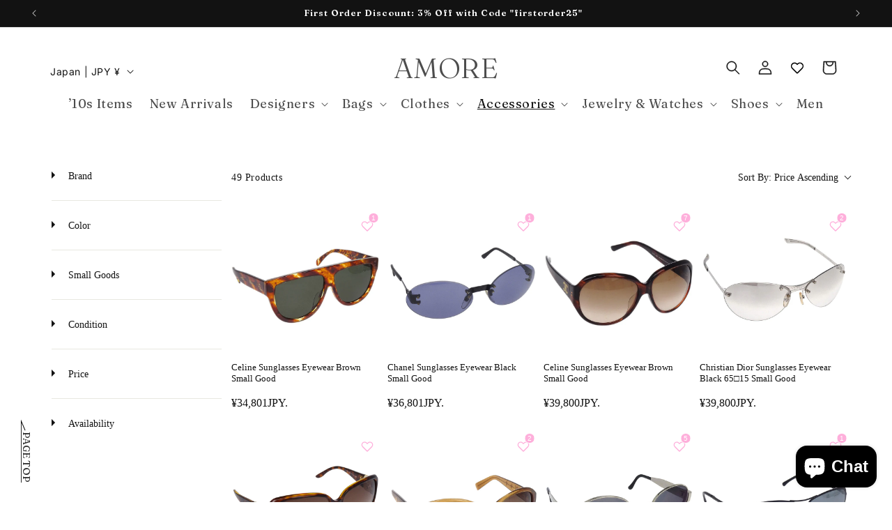

--- FILE ---
content_type: text/css
request_url: https://amorevintagejapan.com/cdn/shop/t/31/assets/a-all.css?v=178731196692636997551748814316
body_size: 1520
content:
@import"https://fonts.googleapis.com/css2?family=Fraunces:ital,opsz,wght@0,9..144,100..900;1,9..144,100..900&family=Inter:ital,opsz,wght@0,14..32,100..900;1,14..32,100..900&display=swap";:root{--inner-width: 1260px;--inner-width-s: 650px;--color-white: #FFFFFF;--color-black: #000000;--color-gray: #B1B1B1;--regular: 300;--normal: 400;--medium: 500;--semibold: 600;--bold: 700}a.ssw-link-fave-menu .ssw-icon-heart,a.ssw-link-fave-menu .ssw-icon-heart-o{-webkit-text-stroke:1px #000;color:transparent!important}.ssw-counter-fave-menu{display:none}.image-with-text__media,.product-media-container{border:none}a{text-decoration:none;color:rgb(var(--color-foreground))}ul{list-style:none;padding:0;margin:0}li{padding:0;margin:0}.sp{display:none}@media only screen and (max-width: 749px){.sp{display:block}.pc{display:none}}.common-flex{display:flex;align-items:center}.common-flex-center{display:flex;align-items:center;justify-content:center}.common-flex-start{display:flex;align-items:center;justify-content:flex-start}.page-width{max-width:1260px}.none{display:none}.common-max-100{max-width:100%}.common-parent{position:relative}.common-child{position:absolute;width:100%;height:100%;top:0;left:0}.common-h2{font-size:clamp(30px,23.785px + 1.657vw,45px);margin:0 0 50px}.card__heading{margin-bottom:1rem}@media only screen and (max-width: 749px){.common-h2{margin:0 0 30px}}@media screen and (min-width: 990px){body:has(.section-header .header:not(.drawer-menu)) .utility-bar .page-width{padding-top:1rem;padding-bottom:1rem}}.a-common-button__wrapper{font-size:20px;position:relative;border-radius:100vh;min-width:250px;justify-content:center;color:#fff;background-color:#0006;border:1px solid #fff}.a-common-button__wrapper--arrow{position:absolute;right:20px;transform:translate(0);transition:all ease .5s}.a-common-button__wrapper--text{font-family:var(--font-heading-family)}.a-common-button:hover .a-common-button__wrapper--arrow{transform:translate(10px);transition:all ease .5s}.a-tab-collection__btn{padding-top:50px;display:none}.a-common-button-section .a-common-button__wrapper,.a-tab-collection__btn .a-common-button__wrapper{padding:11px 20px}.a-common-button-section .a-common-button:hover .a-common-button__wrapper img,.a-tab-collection__btn .a-common-button:hover .a-common-button__wrapper img{filter:invert(1) sepia(1) saturate(10) hue-rotate(270deg)}.a-common-button-section .a-common-button:hover .a-common-button__wrapper{color:#000;background-color:#fff;border:1px solid #000;transition:all ease .5s}@media only screen and (min-width: 750px){.a-common-button-section .a-common-button__wrapper,.a-tab-collection__btn .a-common-button__wrapper{min-width:350px}}.common-grid{display:grid}.a-common-grid__wrapper{grid-template-columns:1fr 1fr 1fr 1fr;gap:30px}.a-common-grid__collection--title{z-index:1;background:#0003;transition:all ease .5s}.a-common-grid__collection--title h3{color:#fff;font-size:clamp(18px,15.514px + .663vw,24px);text-align:center}.a-common-grid__content:hover .a-common-grid__collection--title{background:#00000080;transition:all ease .5s}.a-common-grid__content--media--img{display:block}@media only screen and (max-width: 749px){.a-common-grid__wrapper{grid-template-columns:1fr 1fr;gap:13px}}.a-tab-collection__panel--collection .products.common-grid{grid-template-columns:1fr 1fr 1fr 1fr 1fr;gap:30px 15px;margin:0 auto}.a-tab-collection__panel--collection .products.common-grid li{width:100%;max-width:100%}.a-tab-collection__navwrap{display:flex;justify-content:center;margin:0 auto}.a-tab-collection__panel--collection{display:none}.a-tab-collection__panel--collection.on{display:block}.a-tab-collection__navwrap a{opacity:.3;cursor:pointer;text-transform:uppercase}.a-tab-collection__navwrap a.on{opacity:1}.a-tab-collection__navwrap h3{margin:0;padding:0 2rem .5rem;white-space:nowrap}.a-tab-collection__navwrap h3:has(a.on){border-bottom:1px solid #000}.a-tab-collection__nav{margin-bottom:30px}@media only screen and (max-width: 850px){.a-tab-collection__panel--collection .products.common-grid{grid-auto-flow:column;grid-template-columns:repeat(auto-fit,130px);gap:20px 10px}.a-tab-collection__panel--collection .products.common-grid li{display:none}.a-tab-collection__panel--collection .products.common-grid li.grid__item-1,.a-tab-collection__panel--collection .products.common-grid li.grid__item-2,.a-tab-collection__panel--collection .products.common-grid li.grid__item-3,.a-tab-collection__panel--collection .products.common-grid li.grid__item-4{display:block}.a-tab-collection__panel--collection,.a-tab-collection__nav{overflow-x:scroll}.a-tab-collection__panel--collection{height:290px}.a-tab-collection__panel--collection .products.common-grid{width:550px}.a-tab-collection__nav,.a-tab-collection__navwrap h3{border-bottom:1px solid #B1B1B1}.a-tab-collection__navwrap{justify-content:unset}}.footer{border-top:none!important}.footer__blocks-wrapper{display:grid;grid-template-columns:5fr 2fr 3fr 4fr}.footer-block{width:100%!important}div:has(.locale-selectors__container){display:none}.footer__content-bottom{border-top:unset!important}.footer__content-bottom{padding-top:60px}.footer__content-top.page-width{padding-bottom:0}.footer-block__brand-info .footer-block__image-wrapper img{max-width:unset;width:clamp(200px,179.282px + 5.525vw,250px)}.footer-block__brand-info .footer__list-social.list-social{justify-content:center!important;gap:20px;width:clamp(200px,179.282px + 5.525vw,250px)}.footer-block__image-wrapper{overflow:auto!important;max-width:unset!important}.footer-block__heading{font-family:inherit}.footer-block__heading,.footer-block p{margin-bottom:20px}.footer-block p,.footer-block a{color:#000!important;font-size:14px;letter-spacing:.01em}.accordion-header{display:flex;justify-content:space-between;align-items:center;cursor:pointer}.accordion-header .footer-block__heading{margin-bottom:0}.arrow-icon{transition:transform .3s ease}.accordion[open] .arrow-icon{transform:rotate(180deg)}.footer__localization{margin-top:4rem;flex-direction:column!important;flex-wrap:unset!important;align-items:flex-start!important}.localization-form{padding:0}.newsletter-form__field-wrapper .field__input{background:#f1f1f1;border-bottom:1px solid #B1B1B1}.newsletter-form__field-wrapper .field__label{color:#b1b1b1}.newsletter-form__field-wrapper .field:after{box-shadow:unset}localization-form,localization-form form{width:100%!important}.footer__localization localization-form:first-child form{padding-bottom:0}.footer__localization localization-form:last-child form{padding-top:0}.footer__localization localization-form:last-child button{margin:0!important}@media only screen and (max-width: 749px){.footer__content-top.page-width{padding:0 1.5rem}.footer-block__brand-info .footer-block__image-wrapper img,.footer-block__brand-info .footer__list-social.list-social{margin:0 auto}.footer__localization,.footer__column--info{padding:0!important}.localization-form__select{margin:0!important}.footer-block__heading{margin-bottom:0}.sp .accordion-header{margin:0}.footer-block.grid__item:has(.sp.accordion){margin:2rem 0}.sp.accordion{border-bottom:1px solid #B1B1B1;padding-bottom:20px;border-top:unset}.sp.accordion[open]{border-bottom:unset}.sp .accordion-header,.sp .accordion-content{padding:0 1.5rem}}.a-collection-list .a-common-grid__wrapper a{aspect-ratio:1 / 1}.a-collection-list .common-parent{overflow:hidden;display:flex;align-items:center}.a-collection-list .pagination-wrapper{width:100%}.a-page-width--s{max-width:calc(var(--inner-width-s) + 5rem * 2)}.u-text-center{text-align:center}.u-text-uppercase{text-transform:uppercase}.u-text-capitalize{text-transform:capitalize}.ssw-faveiticon{color:#ffb1db}.a-header-icons{display:grid;grid-template-columns:repeat(4,1fr);gap:2px}.header__icons .ssw-icon-heart-o:before{content:""!important;display:block!important;height:20px;width:20px!important;background-image:url(/cdn/shop/files/heart.svg?v=1743634640);background-size:contain;background-repeat:no-repeat}.header__icons .ssw-link-fave-menu{display:grid;place-items:center}@media only screen and (max-width: 749px){.a-header-icons{grid-template-columns:repeat(3,1fr)}}.header__icons .ssw-link-fave-menu:hover{transform:scale(1.05)}h1.a-main-page-title{font-size:clamp(30px,23.785px + 1.657vw,45px);margin:0;margin-bottom:clamp(40px,23.425px + 4.42vw,80px)}.predictive-search.predictive-search--header *{font-family:var(--font-body-family)}.mega-menu__list ul{display:flex;flex-direction:column;max-height:310px;flex-wrap:wrap}.boost-sd__recommendation-title{width:100%;justify-content:center;color:#000}
/*# sourceMappingURL=/cdn/shop/t/31/assets/a-all.css.map?v=178731196692636997551748814316 */


--- FILE ---
content_type: text/css
request_url: https://amorevintagejapan.com/cdn/shop/t/31/assets/a-card-product.css?v=844488643418844391743659611
body_size: -702
content:
.a-card-product .card__heading.h5 {
  font-family: var(--second-font-family);
}

.a-card-product .card__information {
  display: flex;
  flex-direction: column;
  justify-content: space-between;
}

.a-card-product .card__heading {
  font-size: 12px;
  font-weight: var(--regular);
}

@media screen and (min-width: 750px) {
  .a-card-product .card__heading {
    font-size: 16px;
  }
}


--- FILE ---
content_type: text/css
request_url: https://amorevintagejapan.com/cdn/shop/t/31/assets/a-collection-slider.css?v=97116548219897469551750413678
body_size: -453
content:
.a-collection-slider.page-width{max-width:1000px}.splide__arrow--prev{left:clamp(-60px,-11.698px - 3.774vw,-40px)!important}.splide__arrow--next{right:clamp(-60px,-11.698px - 3.774vw,-40px)!important}.a-collection-slider__item{display:grid;place-items:center;position:relative;transition:all ease .5s}.a-collection-slider__item:hover{opacity:.7}.a-collection-slider__image{aspect-ratio:1/1}.a-collection-slider__image img{width:100%;height:100%;object-fit:cover}.a-collection-slider__title{font-size:18px;font-weight:var(--semibold);color:var(--color-black);text-align:center}.a-collection-slider__prev,.a-collection-slider__next{display:block;aspect-ratio:1/1;width:44px!important;height:44px!important}.a-collection-slider__prev:after,.a-collection-slider__next:after{content:"";display:block;width:100%;height:100%;background-repeat:no-repeat;background-size:contain;position:absolute;top:0;right:0;bottom:0;left:0}.a-collection-slider__prev:after{background-image:url(/cdn/shop/files/prev.png?v=1742944735)}.a-collection-slider__next:after{background-image:url(/cdn/shop/files/next.png?v=1742944734)}
/*# sourceMappingURL=/cdn/shop/t/31/assets/a-collection-slider.css.map?v=97116548219897469551750413678 */


--- FILE ---
content_type: text/css
request_url: https://amorevintagejapan.com/cdn/shop/t/31/assets/a-price.css?v=165231492757613075911743659612
body_size: -791
content:
.a-price .money {
  font-size: 12px;
  font-weight: var(--regular);
}

@media screen and (min-width: 750px) {
  .a-price .money {
    font-size: 18px;
  }
}


--- FILE ---
content_type: image/svg+xml
request_url: https://amorevintagejapan.com/cdn/shop/files/logo-bk.svg?v=1742337397&width=1100
body_size: 4054
content:
<svg viewBox="0 0 250 121.326" height="121.326" width="250" xmlns="http://www.w3.org/2000/svg">
  <g transform="translate(-529 -216.385)" id="logo">
    <path transform="translate(528.231 310.784)" d="M31.8-33.345a1.362,1.362,0,0,1,.494-1.122,2.383,2.383,0,0,1,1.515-.4h10.42a2.472,2.472,0,0,1,1.55.394,1.333,1.333,0,0,1,.491,1.1,1.238,1.238,0,0,1-.32.871,3.085,3.085,0,0,1-1.1.665l-1.225.444a4.135,4.135,0,0,0-1.7,1.316,9.866,9.866,0,0,0-1.312,2.856L29.811,4.454q-.376,1.155-.548,1.865a6.192,6.192,0,0,0-.172,1.461V9.3a1.537,1.537,0,0,1-.455,1.185,1.674,1.674,0,0,1-1.187.423H19.391a1.656,1.656,0,0,1-1.193-.423,1.64,1.64,0,0,1-.443-1.243v-1.5a4.555,4.555,0,0,0-.167-1.167q-.167-.626-.447-1.447L5.179-29.117a4.276,4.276,0,0,0-.754-1.465,3.14,3.14,0,0,0-1.137-.756l-1.269-.418a1.683,1.683,0,0,1-1.25-1.588,1.351,1.351,0,0,1,.5-1.122,2.451,2.451,0,0,1,1.537-.4H18.466a2.416,2.416,0,0,1,1.541.4,1.37,1.37,0,0,1,.488,1.122,1.238,1.238,0,0,1-.353.923,2.93,2.93,0,0,1-1.072.607l-2.138.45a1.441,1.441,0,0,0-1.033.9,3.533,3.533,0,0,0,.271,1.988L27.835,5.3l-3.09,2.363L36.758-27.514a3.776,3.776,0,0,0,.195-2.457A2.817,2.817,0,0,0,35.1-31.405l-1.9-.43a3.287,3.287,0,0,1-1.042-.587A1.183,1.183,0,0,1,31.8-33.345Zm29.37,14.769v24.2a3.011,3.011,0,0,0,.287,1.5,1.515,1.515,0,0,0,.88.665l1.227.327a2.1,2.1,0,0,1,.939.567,1.268,1.268,0,0,1,.3.852,1.235,1.235,0,0,1-.44,1,2.134,2.134,0,0,1-1.383.368h-12.9a2.082,2.082,0,0,1-1.363-.368,1.243,1.243,0,0,1-.433-1,1.265,1.265,0,0,1,.291-.839,2.05,2.05,0,0,1,.919-.568l1.28-.34a1.586,1.586,0,0,0,.88-.665,2.937,2.937,0,0,0,.286-1.487V-13.054a2.159,2.159,0,0,0-.256-1.2,1.193,1.193,0,0,0-.821-.462l-1.723-.135a1.59,1.59,0,0,1-.864-.432,1.109,1.109,0,0,1-.262-.762,1.211,1.211,0,0,1,.324-.878,3.314,3.314,0,0,1,1.2-.658L55.6-19.8q1.294-.484,2.057-.68a5.4,5.4,0,0,1,1.319-.2,2.149,2.149,0,0,1,1.642.578A2.139,2.139,0,0,1,61.165-18.576Zm-5.338-7.112A6.308,6.308,0,0,1,51.6-27.035a4.432,4.432,0,0,1-1.587-3.554A4.351,4.351,0,0,1,51.6-34.11a6.389,6.389,0,0,1,4.224-1.322A6.418,6.418,0,0,1,60.072-34.1a4.348,4.348,0,0,1,1.594,3.515,4.424,4.424,0,0,1-1.594,3.554A6.357,6.357,0,0,1,55.827-25.688Zm28.308,7.112v24.2a2.955,2.955,0,0,0,.287,1.491,1.611,1.611,0,0,0,.88.675l1.189.346a1.417,1.417,0,0,1,1.043,1.324q0,1.445-1.841,1.445H73.048a2.081,2.081,0,0,1-1.363-.368,1.243,1.243,0,0,1-.433-1,1.265,1.265,0,0,1,.291-.839,2.049,2.049,0,0,1,.919-.568l1.28-.34a1.586,1.586,0,0,0,.88-.665,2.937,2.937,0,0,0,.286-1.487V-13.054a2.159,2.159,0,0,0-.256-1.2,1.193,1.193,0,0,0-.821-.462l-1.723-.135a1.59,1.59,0,0,1-.864-.432,1.109,1.109,0,0,1-.262-.762,1.211,1.211,0,0,1,.324-.878,3.314,3.314,0,0,1,1.2-.658L78.575-19.8q1.236-.464,2.008-.671a5.611,5.611,0,0,1,1.445-.206A2.037,2.037,0,0,1,83.6-20.1,2.162,2.162,0,0,1,84.136-18.576ZM83.12-11.291l-1.5-1.55L82.9-13.978a38.384,38.384,0,0,1,7.071-5.289,11.911,11.911,0,0,1,5.608-1.581,7.726,7.726,0,0,1,6.292,2.707,13.113,13.113,0,0,1,2.713,7.2l1.825,16.489a4.759,4.759,0,0,0,.372,1.561,1.418,1.418,0,0,0,.876.7l1.16.326a2.045,2.045,0,0,1,.919.567,1.266,1.266,0,0,1,.291.839,1.252,1.252,0,0,1-.427,1,2.078,2.078,0,0,1-1.37.368H95.46q-1.842,0-1.842-1.445a1.415,1.415,0,0,1,1.031-1.324l1.241-.346a1.822,1.822,0,0,0,.973-.7,2.309,2.309,0,0,0,.221-1.544l-1.7-15.138a8.463,8.463,0,0,0-1.461-4.3,4.007,4.007,0,0,0-3.348-1.435,6.791,6.791,0,0,0-2.91.727,15.085,15.085,0,0,0-3.222,2.163Zm33.138-5.578-1.515-.44a2.6,2.6,0,0,1-1.113-.6,1.173,1.173,0,0,1-.323-.826,1.181,1.181,0,0,1,.449-1,1.9,1.9,0,0,1,1.192-.345h2a2.727,2.727,0,0,0,1.318-.291,3.509,3.509,0,0,0,1.09-1.066l3.549-4.983a5.55,5.55,0,0,1,1.311-1.259,2.347,2.347,0,0,1,1.266-.4,1.358,1.358,0,0,1,1.078.44,1.843,1.843,0,0,1,.385,1.254V1.558a5.8,5.8,0,0,0,.9,3.5,2.963,2.963,0,0,0,2.519,1.2,3.222,3.222,0,0,0,1.879-.473A3.862,3.862,0,0,0,133.3,4.7a12.658,12.658,0,0,1,.771-1.1,1.233,1.233,0,0,1,.977-.5.949.949,0,0,1,.77.325,1.682,1.682,0,0,1,.278,1.091A5.719,5.719,0,0,1,134.884,8a8.6,8.6,0,0,1-3.332,2.6,11.375,11.375,0,0,1-4.853.989,9.629,9.629,0,0,1-6.585-2.1q-2.392-2.1-2.392-6.365V-14.91a2.019,2.019,0,0,0-.333-1.268A2.388,2.388,0,0,0,116.257-16.87Zm7.038.045,0-3.254h10.85a2.064,2.064,0,0,1,1.219.313,1.054,1.054,0,0,1,.436.914,1.707,1.707,0,0,1-.861,1.446,5.076,5.076,0,0,1-2.769.581ZM162.143,6.733v-.68l-.625-.143v-19.5a5.016,5.016,0,0,0-1.173-3.558,4.29,4.29,0,0,0-3.3-1.255,4.725,4.725,0,0,0-2.986.824,2.479,2.479,0,0,0-1.044,2.009v2.893A3.683,3.683,0,0,1,151.7-9.64,5.733,5.733,0,0,1,148-8.574a4.42,4.42,0,0,1-3.1-.968,3.425,3.425,0,0,1-1.048-2.646,6.188,6.188,0,0,1,1.7-4.043,12.465,12.465,0,0,1,5.019-3.28,22.5,22.5,0,0,1,8.167-1.3q6.03,0,8.966,2.439a8.114,8.114,0,0,1,2.937,6.584v17a2.136,2.136,0,0,0,.377,1.375,1.3,1.3,0,0,0,1.07.462,1.48,1.48,0,0,0,1.077-.347,7.044,7.044,0,0,0,.618-.688,2.851,2.851,0,0,1,.385-.37.757.757,0,0,1,.482-.155.657.657,0,0,1,.6.3,1.443,1.443,0,0,1,.191.785,4.207,4.207,0,0,1-.776,2.292,6.2,6.2,0,0,1-2.3,2.017,7.865,7.865,0,0,1-3.79.828,7.561,7.561,0,0,1-4.686-1.329A4.333,4.333,0,0,1,162.143,6.733ZM142.476,4.054a7.671,7.671,0,0,1,3.663-6.593q3.663-2.515,10.225-2.515a18.775,18.775,0,0,1,3.843.36,13.345,13.345,0,0,1,2.971.955l-.713,2.121a14.385,14.385,0,0,0-2.289-.811,10,10,0,0,0-2.52-.3,6.081,6.081,0,0,0-4.234,1.387A4.925,4.925,0,0,0,151.889,2.5a5.077,5.077,0,0,0,1.3,3.754,4.551,4.551,0,0,0,3.36,1.3,7.528,7.528,0,0,0,3.4-.812A7.963,7.963,0,0,0,162.7,4.514l.714,1.883a11.93,11.93,0,0,1-4.849,3.927,15.3,15.3,0,0,1-6.445,1.389A10.9,10.9,0,0,1,145.152,9.6,6.729,6.729,0,0,1,142.476,4.054Zm59.118,3.827q-4.566-.645-6.607-1.151a7.054,7.054,0,0,1-2.563-.972,1.3,1.3,0,0,1-.523-.935,1.411,1.411,0,0,1,.421-.983,4.423,4.423,0,0,1,1.419-.891l-.7-.519a15.777,15.777,0,0,0-5.112,1.182A6.036,6.036,0,0,0,185.314,5.7a4.76,4.76,0,0,0-.769,2.6,4.061,4.061,0,0,0,.931,2.671,7.7,7.7,0,0,0,3.5,1.983,46.407,46.407,0,0,0,7.476,1.579,47.263,47.263,0,0,1,6.243,1.263,7.986,7.986,0,0,1,3.121,1.509,2.658,2.658,0,0,1,.892,2,3.533,3.533,0,0,1-.92,2.447,5.924,5.924,0,0,1-2.929,1.563,21.113,21.113,0,0,1-5.309.54q-5.763,0-8.093-1.708a5.325,5.325,0,0,1-2.33-4.5,3.747,3.747,0,0,1,1.292-2.755,6.912,6.912,0,0,1,3.777-1.637l-.536-.977q-6.538.777-9.059,2.789a5.792,5.792,0,0,0-2.521,4.565,5.43,5.43,0,0,0,1.508,3.769,10.331,10.331,0,0,0,5,2.6,37.44,37.44,0,0,0,9.418.945q9.152,0,13.991-2.867t4.839-7.346a6.91,6.91,0,0,0-1.269-4.2A9.077,9.077,0,0,0,209.4,9.657,34.748,34.748,0,0,0,201.593,7.881Zm.774-25.311,2.155.308a14.1,14.1,0,0,1,1.989-3.219,2.485,2.485,0,0,1,1.838-.817,2.17,2.17,0,0,1,1.484.473,5.97,5.97,0,0,1,.968,1.1,5.174,5.174,0,0,0,1.018,1.1,2.554,2.554,0,0,0,1.641.473,2.932,2.932,0,0,0,2.389-1.092,4.418,4.418,0,0,0,.9-2.892,4.051,4.051,0,0,0-1.308-3.209,4.954,4.954,0,0,0-3.4-1.151,7.909,7.909,0,0,0-4.756,1.648,12.6,12.6,0,0,0-3.8,5Zm9.751,8.415A10.322,10.322,0,0,0,210.3-15a12.344,12.344,0,0,0-5.181-4.195,19.1,19.1,0,0,0-8.021-1.543,20.465,20.465,0,0,0-8.389,1.6,13.013,13.013,0,0,0-5.576,4.467,11.446,11.446,0,0,0-1.98,6.671,10.331,10.331,0,0,0,1.822,5.963,12.29,12.29,0,0,0,5.2,4.209,19.151,19.151,0,0,0,8.007,1.542,20.425,20.425,0,0,0,8.39-1.6,13.011,13.011,0,0,0,5.566-4.472A11.445,11.445,0,0,0,212.118-9.015Zm-16.661-8.907a5.064,5.064,0,0,1,4.61,2.212,14.171,14.171,0,0,1,2.325,7q.51,4.469-.684,6.88A4.447,4.447,0,0,1,197.789.773,4.952,4.952,0,0,1,194.5-.14a7.363,7.363,0,0,1-2.368-3.144,18.124,18.124,0,0,1-1.277-5.151,16.678,16.678,0,0,1,.084-5.059,5.979,5.979,0,0,1,1.566-3.19A4.492,4.492,0,0,1,195.457-17.922Zm55.312,9.473a3.534,3.534,0,0,1-1,2.7,4.085,4.085,0,0,1-2.91.946H226.415V-7.322h13.411q1.678,0,1.678-1.516,0-4.3-1.578-6.526a4.924,4.924,0,0,0-4.218-2.226,5.7,5.7,0,0,0-3.616,1.23,8.043,8.043,0,0,0-2.46,3.546,15.48,15.48,0,0,0-.892,5.558q0,6.323,2.978,9.488a10.336,10.336,0,0,0,7.9,3.165,10.787,10.787,0,0,0,5.074-1.143A8.271,8.271,0,0,0,248.092,1a5.756,5.756,0,0,1,.936-.878,1.289,1.289,0,0,1,.723-.232A.789.789,0,0,1,250.5.36a2.4,2.4,0,0,1,.223,1.136,8.8,8.8,0,0,1-1.961,5.1,12.73,12.73,0,0,1-4.951,3.728,17.421,17.421,0,0,1-7.167,1.394,17.711,17.711,0,0,1-8.41-1.943,14.374,14.374,0,0,1-5.756-5.453A15.8,15.8,0,0,1,220.4-3.9a18.787,18.787,0,0,1,1.981-8.785,14.619,14.619,0,0,1,5.69-5.988,17.214,17.214,0,0,1,8.858-2.174,16.2,16.2,0,0,1,7.471,1.59,11.316,11.316,0,0,1,4.734,4.382A12.482,12.482,0,0,1,250.769-8.449Z" id="Vintago"></path>
    <path transform="translate(528.257 251.385)" d="M12.375-4.826H33.918l.167,3.837H12.114Zm4.265,19a1.544,1.544,0,0,1-.535,1.229,2.563,2.563,0,0,1-1.7.462H2.99A2.631,2.631,0,0,1,1.3,15.41a1.5,1.5,0,0,1-.553-1.222,1.471,1.471,0,0,1,.313-.951,3.3,3.3,0,0,1,1.118-.784l1.19-.472a4.125,4.125,0,0,0,1.681-1.41,13.391,13.391,0,0,0,1.281-3.1L17.962-28.008a4.24,4.24,0,0,0,.287-2.292q-.221-.7-1.514-1.133a3.405,3.405,0,0,1-1.418-.8,1.588,1.588,0,0,1-.408-1.1,1.466,1.466,0,0,1,.56-1.226A2.762,2.762,0,0,1,17.178-35H35a2.724,2.724,0,0,1,1.709.437,1.466,1.466,0,0,1,.546,1.212,1.635,1.635,0,0,1-.408,1.144,2.93,2.93,0,0,1-1.325.731q-1,.3-1.181.848a3.107,3.107,0,0,0,.206,1.762L46.914,8.3a8.92,8.92,0,0,0,1.231,2.67A3.621,3.621,0,0,0,50.009,12.2a3.7,3.7,0,0,1,1.453.846,1.676,1.676,0,0,1,.367,1.126,1.513,1.513,0,0,1-.56,1.229,2.647,2.647,0,0,1-1.709.462H33.5a2.614,2.614,0,0,1-1.706-.462,1.526,1.526,0,0,1-.549-1.229,1.46,1.46,0,0,1,.382-1.043,2.881,2.881,0,0,1,1.187-.677l2.091-.441q.946-.29.913-.937a9.458,9.458,0,0,0-.5-2.092L22.463-30.642l1.218-.695L11.195,6.9a8.588,8.588,0,0,0-.484,2.447A2.125,2.125,0,0,0,11.3,10.9a5.524,5.524,0,0,0,1.845,1.13l1.953.463a3.5,3.5,0,0,1,1.151.656A1.331,1.331,0,0,1,16.64,14.175ZM73.849-16.9V10a3.28,3.28,0,0,0,.319,1.657,1.79,1.79,0,0,0,.978.75l1.321.384a1.574,1.574,0,0,1,1.158,1.47q0,1.605-2.047,1.605H61.528a2.315,2.315,0,0,1-1.515-.409,1.381,1.381,0,0,1-.481-1.111,1.406,1.406,0,0,1,.324-.932,2.281,2.281,0,0,1,1.021-.631l1.422-.378a1.762,1.762,0,0,0,.978-.739,3.259,3.259,0,0,0,.318-1.651V-10.759a2.406,2.406,0,0,0-.284-1.34,1.324,1.324,0,0,0-.912-.514l-1.916-.15a1.766,1.766,0,0,1-.96-.481,1.231,1.231,0,0,1-.291-.846,1.347,1.347,0,0,1,.36-.976,3.677,3.677,0,0,1,1.337-.731l6.742-2.463q1.372-.517,2.231-.746a6.249,6.249,0,0,1,1.606-.229,2.263,2.263,0,0,1,1.749.642A2.4,2.4,0,0,1,73.849-16.9ZM72.72-8.8l-1.668-1.721,1.425-1.263a37.717,37.717,0,0,1,8-5.937,14.348,14.348,0,0,1,6.425-1.7,9.819,9.819,0,0,1,7.511,2.992A11.238,11.238,0,0,1,97.23-8.407V9.914a3.276,3.276,0,0,0,.348,1.722,1.967,1.967,0,0,0,1.036.785l1.241.383a1.562,1.562,0,0,1,1.13,1.456q0,1.605-2.02,1.605H85.176q-2.047,0-2.047-1.605a1.571,1.571,0,0,1,1.145-1.47l1.376-.383a1.728,1.728,0,0,0,1.017-.782,3.624,3.624,0,0,0,.311-1.718V-6.9a6.731,6.731,0,0,0-1.507-4.786,5.414,5.414,0,0,0-4.13-1.592,8.586,8.586,0,0,0-3.414.775,15.148,15.148,0,0,0-3.734,2.436ZM96.1-8.8l-1.668-1.721,1.422-1.265a43.372,43.372,0,0,1,7.747-5.865,12.78,12.78,0,0,1,6.12-1.768,8.594,8.594,0,0,1,7,3.01,14.6,14.6,0,0,1,3.013,8.005l2.028,18.319a5.266,5.266,0,0,0,.413,1.733,1.578,1.578,0,0,0,.971.775l1.284.362a2.278,2.278,0,0,1,1.021.631,1.406,1.406,0,0,1,.324.932,1.391,1.391,0,0,1-.474,1.111,2.309,2.309,0,0,1-1.522.409H109.6q-2.046,0-2.046-1.605a1.572,1.572,0,0,1,1.145-1.47l1.375-.383a2.026,2.026,0,0,0,1.082-.782,2.577,2.577,0,0,0,.247-1.719L109.515-6.9a9.411,9.411,0,0,0-1.627-4.779,4.461,4.461,0,0,0-3.726-1.6,6.947,6.947,0,0,0-3.1.818,17.937,17.937,0,0,0-3.489,2.391Zm54.7-10.606a20.522,20.522,0,0,1,9.885,2.3,16.715,16.715,0,0,1,6.651,6.391,18.468,18.468,0,0,1,2.387,9.478,17.491,17.491,0,0,1-2.456,9.2,17.566,17.566,0,0,1-6.79,6.439,20.662,20.662,0,0,1-10.043,2.361,20.333,20.333,0,0,1-9.878-2.318A16.9,16.9,0,0,1,133.9,8.028,18.347,18.347,0,0,1,131.51-1.4a17.553,17.553,0,0,1,2.455-9.266,17.457,17.457,0,0,1,6.789-6.4A20.806,20.806,0,0,1,150.8-19.407Zm2.586,32.35a6.174,6.174,0,0,0,4-2.294A10.212,10.212,0,0,0,159.3,5.417a27.124,27.124,0,0,0-.468-8.031,26.719,26.719,0,0,0-2.442-7.691,10.935,10.935,0,0,0-3.787-4.372,6.681,6.681,0,0,0-4.753-.909,6.176,6.176,0,0,0-4,2.3,10.127,10.127,0,0,0-1.9,5.221,27.963,27.963,0,0,0,.458,8.04,26.622,26.622,0,0,0,2.453,7.68,10.948,10.948,0,0,0,3.787,4.372A6.758,6.758,0,0,0,153.383,12.943Zm38.352-16.33a22.89,22.89,0,0,1,1.505-8.862,12.5,12.5,0,0,1,3.943-5.372,8.646,8.646,0,0,1,5.233-1.8,7.106,7.106,0,0,1,5.378,1.976,7.847,7.847,0,0,1,1.9,5.658,7.434,7.434,0,0,1-1.349,4.863,4.354,4.354,0,0,1-3.5,1.609A4.436,4.436,0,0,1,201.53-6.48a4.42,4.42,0,0,1-1.143-3.232v-1.334a2.527,2.527,0,0,0-.534-1.7,2.148,2.148,0,0,0-1.661-.563,3.7,3.7,0,0,0-2.474,1.044,7.39,7.39,0,0,0-1.922,3.186,17.084,17.084,0,0,0-.741,5.493Zm.716-13.5.6,8.208V10a2.38,2.38,0,0,0,.4,1.524,2.413,2.413,0,0,0,1.515.675l3.109.488a2.4,2.4,0,0,1,1.279.538,1.447,1.447,0,0,1,.417,1.1,1.359,1.359,0,0,1-.521,1.133,2.436,2.436,0,0,1-1.527.409h-17a2.315,2.315,0,0,1-1.516-.409,1.382,1.382,0,0,1-.482-1.111,1.4,1.4,0,0,1,.324-.932,2.283,2.283,0,0,1,1.023-.631l1.421-.377a1.693,1.693,0,0,0,.978-.731,3.3,3.3,0,0,0,.318-1.659V-10.676a2.4,2.4,0,0,0-.285-1.34,1.325,1.325,0,0,0-.913-.514l-1.916-.15a1.767,1.767,0,0,1-.959-.481,1.23,1.23,0,0,1-.292-.846,1.362,1.362,0,0,1,.37-.986,3.5,3.5,0,0,1,1.326-.721l6.591-2.413a25.726,25.726,0,0,1,2.643-.9,5.885,5.885,0,0,1,1.323-.208,1.42,1.42,0,0,1,1.2.535A3.79,3.79,0,0,1,192.451-16.892Zm58.292,11.25a3.927,3.927,0,0,1-1.114,3A4.539,4.539,0,0,1,246.4-1.591H223.679v-2.8h14.9q1.865,0,1.865-1.684,0-4.779-1.754-7.253a5.471,5.471,0,0,0-4.687-2.473,6.33,6.33,0,0,0-4.018,1.366,8.939,8.939,0,0,0-2.734,3.94,17.2,17.2,0,0,0-.991,6.176q0,7.027,3.31,10.544a11.486,11.486,0,0,0,8.778,3.517,11.987,11.987,0,0,0,5.638-1.27,9.191,9.191,0,0,0,3.779-3.615,6.394,6.394,0,0,1,1.04-.976,1.432,1.432,0,0,1,.8-.258.877.877,0,0,1,.838.523A2.666,2.666,0,0,1,250.7,5.41a9.774,9.774,0,0,1-2.179,5.662,14.146,14.146,0,0,1-5.5,4.143,19.36,19.36,0,0,1-7.965,1.549,19.681,19.681,0,0,1-9.346-2.159,15.973,15.973,0,0,1-6.4-6.06,17.558,17.558,0,0,1-2.316-9.134,20.877,20.877,0,0,1,2.2-9.762,16.247,16.247,0,0,1,6.324-6.654,19.13,19.13,0,0,1,9.843-2.416,18.006,18.006,0,0,1,8.3,1.766,12.575,12.575,0,0,1,5.261,4.87A13.871,13.871,0,0,1,250.743-5.643Z" id="Amore"></path>
  </g>
</svg>


--- FILE ---
content_type: text/javascript
request_url: https://cdn.boostcommerce.io/widget-integration/theme/customization/amorevintagetokyo.myshopify.com/pysrdTL-ch/customization-1757675412396.js
body_size: 356
content:
/*********************** Custom JS for Boost AI Search & Discovery  ************************/
if (window.boostWidgetIntegration) {
    window.boostWidgetIntegration.integration = Object.assign(
        { wishlists: 'growave' },
        window.boostWidgetIntegration.integration || {}
    );
}

// 2024/08/04 追加

let count = 0;
const maxCount = 20;

const intervalId = setInterval(function () {
    window.boostWidgetIntegrationConfig = window.boostWidgetIntegrationConfig || {};
    
    window.boostWidgetIntegrationConfig = {
        ...window.boostWidgetIntegrationConfig,
        filter: {
            rangeSlider: {
                removeDecimal: true
            }
        }
    };
    
    count++;
    
    if (count >= maxCount) {
        clearInterval(intervalId);
    }
}, 500);


/* Start Fix Trending Product Price - ISW */
function afterRender() {
    setTimeout(function () {
        const iswProductItems = document.querySelectorAll('.boost-sd__instant-search-products-onclick .boost-sd__suggestion-queries-item--product');
        iswProductItems.forEach(async (iswProductItem) => {
            const iswProductUrl = iswProductItem.querySelector('.boost-sd__suggestion-queries-item-link').getAttribute('href');
            const iswProductJsonData = await fetch(`${iswProductUrl}?view=boost-sd-customization`, {
                method: 'GET',
                headers: {
                    'Content-Type': 'application/json',
                },
            });
            const iswResJsonData = await iswProductJsonData.json();
            const productNewPrice = iswProductItem.querySelector('.boost-sd__suggestion-queries-item-price');
            if (productNewPrice) {
                productNewPrice.innerHTML = iswResJsonData.price;
            }
        });
    }, 500);
}
boostWidgetIntegration.regisCustomization(afterRender);
/* End Fix Trending Product Price - ISW */


--- FILE ---
content_type: image/svg+xml
request_url: https://amorevintagejapan.com/cdn/shop/t/31/assets/mail-form-arrow.svg?v=84157557834551261221742420125
body_size: -548
content:
<svg xmlns="http://www.w3.org/2000/svg" width="7.424" height="13.329" viewBox="0 0 7.424 13.329">
  <path id="パス_7" data-name="パス 7" d="M291.476,20l5.9,5.333,6.1-5.333" transform="translate(-19.247 304.134) rotate(-90)" fill="none" stroke="#b1b1b1" stroke-width="2"/>
</svg>


--- FILE ---
content_type: image/svg+xml
request_url: https://amorevintagejapan.com/cdn/shop/t/31/assets/accordion-icon.svg?v=32431389216541494721742425848
body_size: -610
content:
<svg xmlns="http://www.w3.org/2000/svg" width="15.329" height="8.313" viewBox="0 0 15.329 8.313">
  <path id="パス_5" data-name="パス 5" d="M291.476,20l6.881,6.222L305.476,20" transform="translate(-290.805 -19.247)" fill="none" stroke="#000" stroke-width="2"/>
</svg>
